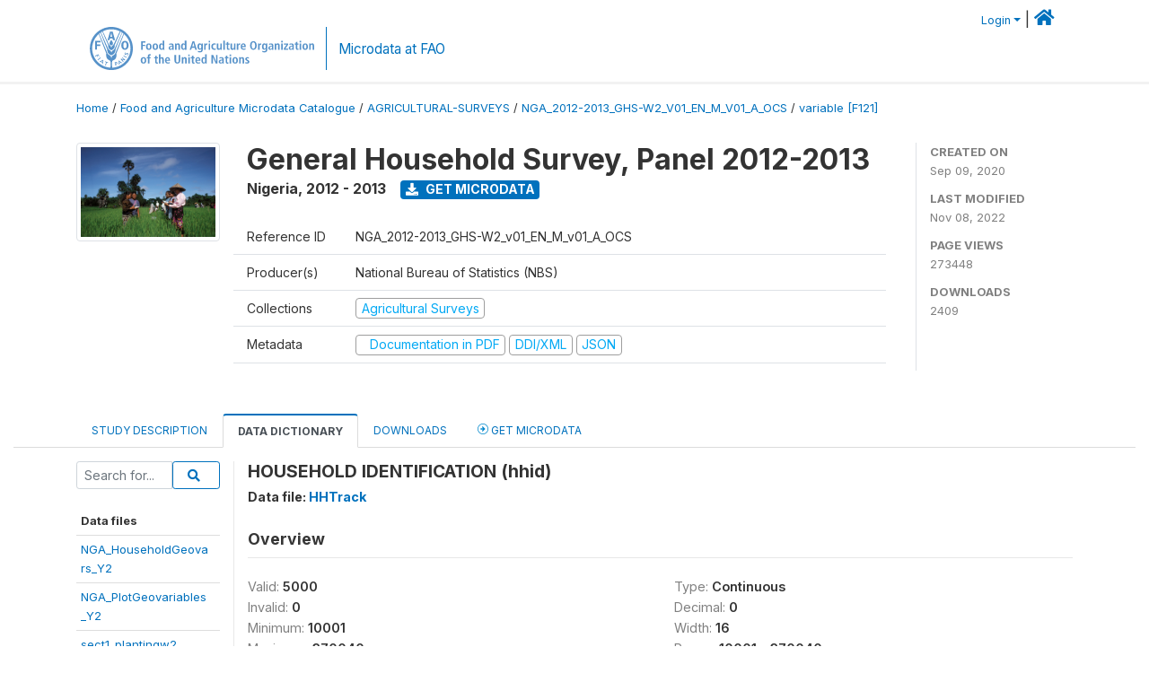

--- FILE ---
content_type: text/html; charset=UTF-8
request_url: https://microdata.fao.org/index.php/catalog/1365/variable/F121/V3464?name=hhid
body_size: 9836
content:
<!DOCTYPE html>
<html>

<head>
    <meta charset="utf-8">
<meta http-equiv="X-UA-Compatible" content="IE=edge">
<meta name="viewport" content="width=device-width, initial-scale=1">

<title>Nigeria - General Household Survey, Panel  2012-2013</title>

    
    <link rel="stylesheet" href="https://cdnjs.cloudflare.com/ajax/libs/font-awesome/5.15.4/css/all.min.css" integrity="sha512-1ycn6IcaQQ40/MKBW2W4Rhis/DbILU74C1vSrLJxCq57o941Ym01SwNsOMqvEBFlcgUa6xLiPY/NS5R+E6ztJQ==" crossorigin="anonymous" referrerpolicy="no-referrer" />
    <link rel="stylesheet" href="https://stackpath.bootstrapcdn.com/bootstrap/4.1.3/css/bootstrap.min.css" integrity="sha384-MCw98/SFnGE8fJT3GXwEOngsV7Zt27NXFoaoApmYm81iuXoPkFOJwJ8ERdknLPMO" crossorigin="anonymous">
    

<link rel="stylesheet" href="https://microdata.fao.org/themes/fam52/css/style.css?v2021-231">
<link rel="stylesheet" href="https://microdata.fao.org/themes/fam52/css/custom.css?v2021">
<link rel="stylesheet" href="https://microdata.fao.org/themes/fam52/css/home.css?v03212019">
<link rel="stylesheet" href="https://microdata.fao.org/themes/fam52/css/variables.css?v07042021">
<link rel="stylesheet" href="https://microdata.fao.org/themes/fam52/css/facets.css?v062021">
<link rel="stylesheet" href="https://microdata.fao.org/themes/fam52/css/catalog-tab.css?v07052021">
<link rel="stylesheet" href="https://microdata.fao.org/themes/fam52/css/catalog-card.css?v10102021-1">
<link rel="stylesheet" href="https://microdata.fao.org/themes/fam52/css/filter-action-bar.css?v14052021-3">

    <script src="//code.jquery.com/jquery-3.2.1.min.js"></script>
    <script src="https://cdnjs.cloudflare.com/ajax/libs/popper.js/1.14.3/umd/popper.min.js" integrity="sha384-ZMP7rVo3mIykV+2+9J3UJ46jBk0WLaUAdn689aCwoqbBJiSnjAK/l8WvCWPIPm49" crossorigin="anonymous"></script>
    <script src="https://stackpath.bootstrapcdn.com/bootstrap/4.1.3/js/bootstrap.min.js" integrity="sha384-ChfqqxuZUCnJSK3+MXmPNIyE6ZbWh2IMqE241rYiqJxyMiZ6OW/JmZQ5stwEULTy" crossorigin="anonymous"></script>

<script type="text/javascript">
    var CI = {'base_url': 'https://microdata.fao.org/index.php'};

    if (top.frames.length!=0) {
        top.location=self.document.location;
    }

    $(document).ready(function()  {
        /*global ajax error handler */
        $( document ).ajaxError(function(event, jqxhr, settings, exception) {
            if(jqxhr.status==401){
                window.location=CI.base_url+'/auth/login/?destination=catalog/';
            }
            else if (jqxhr.status>=500){
                alert(jqxhr.responseText);
            }
        });

    }); //end-document-ready

</script>

<script>
    // Show custom information in the remote data access section
    $(document).ready(function() {
        var idno = $(".study-idno").html().replace(/\s+/g, '');
        if (idno == "PER_2013-2022_INFFS_v01_EN_M_v01_A_ESS") {          // Peru
              
            const p1 = "aW52Z";
            const p2 = "W50YX";
            const p3 = "Jpb3NAc2VyZm9yLmdvYi5wZQ==";

            const email = atob(p1 + p2 + p3);          
            $(".remote-data-access").html("<h2>Data available from external repository</h2><p>For access to microdata, please contact:</p><div class='remote-access-link'><a href='mailto:"+email+"' target='_blank'>"+email+"</a></div>");   
        }   
        if (idno == "NPL_2014_NFI_v01_M_v01_A_ESS") {          // Nepal
              
            const p1 = "aW5mb";
            const p2 = "0Bmcn";
            const p3 = "RjLmdvdi5ucA==";

            const email = atob(p1 + p2 + p3);          
            $(".remote-data-access").html("<h2>Data available from external repository</h2><p>For access to microdata, please contact:</p><div class='remote-access-link'><a href='mailto:"+email+"' target='_blank'>"+email+"</a></div>");   
        }        
    });
</script>



    <script async src="https://www.googletagmanager.com/gtag/js?id=G-0ZMCRYB8EX"></script>
<script>
  window.dataLayer = window.dataLayer || [];
  function gtag(){dataLayer.push(arguments);}
  gtag('js', new Date());

  gtag('config', 'G-0ZMCRYB8EX');

  
  $(function() {
    $(document).ajaxSend(function(event, request, settings) {
        gtag('event', 'page_view', {
            page_path: settings.url
        })
    });

    //track file downloads
    $('.resources .download').on('click', function() {
        gtag('event', 'download', {
            'event_label': $(this).attr("title"),
            'event_category': $(this).attr("href"),
            'non_interaction': true
        });
    });

});
</script></head>

<body>
    
    <!-- site header -->
    <style>
.site-header .navbar-light .no-logo .navbar-brand--sitename {border:0px!important;margin-left:0px}
.site-header .navbar-light .no-logo .nada-site-title {font-size:18px;}
</style>

<header class="site-header">

        

    <div class="container">
         


<!--  /***** Login Bar Start *****/ -->
<div>
            <div class="col-12 mt-2 mb-2 wb-login-link login-bar">
            <div class="float-right">
            <div class="dropdown ml-auto">
                <a class="dropdown-toggle small" href="" id="dropdownMenuLink" data-toggle="dropdown" aria-haspopup="true" aria-expanded="false"><i class="fa fa-user-circle-o fa-lg"></i>Login</a>
                <div class="dropdown-menu dropdown-menu-right" aria-labelledby="dropdownMenuLink">
                    <a class="dropdown-item small" href="https://microdata.fao.org/index.php/auth/login">Login</a>
                </div>
                
                                |   <a href="http://www.fao.org/food-agriculture-microdata"><i class="fa fa-home" style="font-size:20px;"></i> </a>
            </div>
            </div>
        </div>

    </div>
<!-- /row -->
<!--  /***** Login Bar Close *****/ -->        <div class="row">
            <div class="col-12">
                <nav class="navbar navbar-expand-md navbar-light rounded navbar-toggleable-md wb-navbar ">

                                                            <div class="navbar-brand navbar-expand-md">
                        <div class="navbar-brand--logo ">
                            <a href="http://www.fao.org" class="g01v1-logo nada-logo " >
                                    
                                <img title="fao.org" src="https://microdata.fao.org/themes/fam52/images/fao-logo-en.svg" class="img-responsive">
                            </a>        
                    </div>
                        <div class="navbar-brand--sitename navbar-expand-md">
                            <div><a class="nada-site-title"  href="https://www.fao.org/food-agriculture-microdata">Microdata at FAO</a></div>
                                                    </div>
                    </div>
                    

                                                            
                    <!-- Start menus -->
                                        
                    <!-- Close Menus -->
                    <!-- Citations menu if required 
                    <div><a class="fas fa-book" href="https://microdata.fao.org/index.php/citations"> Citations</a></div>-->
                    <!-- Close Menus -->
                </nav>
                
            </div>
            
        </div>
        <!-- /row -->
        
    </div>
    
</header>

    
    <!-- page body -->
    <div class="wp-page-body container-fluid page-catalog catalog-variable-F121-V3464">

        <div class="body-content-wrap theme-nada-2">

            <!--breadcrumbs -->
            
            <div class="container">
                                                    <ol class="breadcrumb wb-breadcrumb">
                        	    <div class="breadcrumbs" xmlns:v="http://rdf.data-vocabulary.org/#">
           <span typeof="v:Breadcrumb">
                		         <a href="https://microdata.fao.org/index.php/" rel="v:url" property="v:title">Home</a> /
                        
       </span>
                  <span typeof="v:Breadcrumb">
                		         <a href="https://microdata.fao.org/index.php/catalog" rel="v:url" property="v:title">Food and Agriculture Microdata Catalogue</a> /
                        
       </span>
                  <span typeof="v:Breadcrumb">
                		         <a href="https://microdata.fao.org/index.php/catalog/agricultural-surveys" rel="v:url" property="v:title">AGRICULTURAL-SURVEYS</a> /
                        
       </span>
                  <span typeof="v:Breadcrumb">
                		         <a href="https://microdata.fao.org/index.php/catalog/1365" rel="v:url" property="v:title">NGA_2012-2013_GHS-W2_V01_EN_M_V01_A_OCS</a> /
                        
       </span>
                  <span typeof="v:Breadcrumb">
        	         	         <a class="active" href="https://microdata.fao.org/index.php/catalog/1365/variable/F121" rel="v:url" property="v:title">variable [F121]</a>
                        
       </span>
               </div>
                    </ol>
                            </div>
            <!-- /breadcrumbs -->
            
            
  
            <style>
.metadata-sidebar-container .nav .active{
	background:#e9ecef;		
}
.study-metadata-page .page-header .nav-tabs .active a {
	background: white;
	font-weight: bold;
	border-top: 2px solid #0071bc;
	border-left:1px solid gainsboro;
	border-right:1px solid gainsboro;
}

.study-info-content {
    font-size: 14px;
}

.study-subtitle{
	font-size:.7em;
	margin-bottom:10px;
}

.badge-outline{
	background:transparent;
	color:#03a9f4;
	border:1px solid #9e9e9e;
}
.study-header-right-bar span{
	display:block;
	margin-bottom:15px;
}
.study-header-right-bar{
	font-size:14px;
	color:gray;
}
.get-microdata-btn{
	font-size:14px;
}

.link-col .badge{
	font-size:14px;
	font-weight:normal;
	background:transparent;
	border:1px solid #9E9E9E;
	color:#03a9f4;
}

.link-col .badge:hover{
	background:#03a9f4;
	color:#ffffff;
}

.study-header-right-bar .stat{
	margin-bottom:10px;
	font-size:small;
}

.study-header-right-bar .stat .stat-label{
	font-weight:bold;
	text-transform:uppercase;
}

.field-metadata__table_description__ref_country .field-value,
.field-metadata__study_desc__study_info__nation .field-value{
	max-height:350px;
	overflow:auto;
}
.field-metadata__table_description__ref_country .field-value  ::-webkit-scrollbar,
.field-metadata__study_desc__study_info__nation .field-value ::-webkit-scrollbar {
  -webkit-appearance: none;
  width: 7px;
}

.field-metadata__table_description__ref_country .field-value  ::-webkit-scrollbar-thumb,
.field-metadata__study_desc__study_info__nation .field-value ::-webkit-scrollbar-thumb {
  border-radius: 4px;
  background-color: rgba(0, 0, 0, .5);
  box-shadow: 0 0 1px rgba(255, 255, 255, .5);
}
</style>


<div class="page-body-full study-metadata-page">
	<span 
		id="dataset-metadata-info" 
		data-repositoryid="agricultural-surveys"
		data-id="1365"
		data-idno="NGA_2012-2013_GHS-W2_v01_EN_M_v01_A_OCS"
	></span>

<div class="container-fluid page-header">
<div class="container">


<div class="row study-info">
					<div class="col-md-2">
			<div class="collection-thumb-container">
				<a href="https://microdata.fao.org/index.php/catalog/agricultural-surveys">
				<img  src="https://microdata.fao.org/files/images/ag_census.jpg?v=1667909829" class="mr-3 img-fluid img-thumbnail" alt="agricultural-surveys" title="Agricultural Surveys"/>
				</a>
			</div>		
		</div>
	
	<div class="col">
		
		<div>
		    <h1 class="mt-0 mb-1" id="dataset-title">
                <span>General Household Survey, Panel  2012-2013</span>
                            </h1>
            <div class="clearfix">
		        <h6 class="sub-title float-left" id="dataset-sub-title"><span id="dataset-country">Nigeria</span>, <span id="dataset-year">2012 - 2013</span></h6>
                                <a  
                    href="https://microdata.fao.org/index.php/catalog/1365/get-microdata" 
                    class="get-microdata-btn badge badge-primary wb-text-link-uppercase float-left ml-3" 
                    title="Get Microdata">					
                    <span class="fa fa-download"></span>
                    Get Microdata                </a>
                                
            </div>
		</div>

		<div class="row study-info-content">
		
            <div class="col pr-5">

                <div class="row mt-4 mb-2 pb-2  border-bottom">
                    <div class="col-md-2">
                        Reference ID                    </div>
                    <div class="col">
                        <div class="study-idno">
                            NGA_2012-2013_GHS-W2_v01_EN_M_v01_A_OCS                            
                        </div>
                    </div>
                </div>

                		
                                <div class="row mb-2 pb-2  border-bottom">
                    <div class="col-md-2">
                        Producer(s)                    </div>
                    <div class="col">
                        <div class="producers">
                            National Bureau of Statistics (NBS)                        </div>
                    </div>
                </div>
                                
                
                 
                <div class="row  border-bottom mb-2 pb-2 mt-2">
                    <div class="col-md-2">
                        Collections                    </div>
                    <div class="col">
                        <div class="collections link-col">           
                                                            <span class="collection">
                                    <a href="https://microdata.fao.org/index.php/collections/agricultural-surveys">
                                        <span class="badge badge-primary">Agricultural Surveys</span>
                                    </a>                                    
                                </span>
                                                    </div>
                    </div>
                </div>
                
                <div class="row border-bottom mb-2 pb-2 mt-2">
                    <div class="col-md-2">
                        Metadata                    </div>
                    <div class="col">
                        <div class="metadata">
                            <!--metadata-->
                            <span class="mr-2 link-col">
                                                                                                    <a class="download" href="https://microdata.fao.org/index.php/catalog/1365/pdf-documentation" title="Documentation in PDF" >
                                        <span class="badge badge-success"><i class="fa fa-file-pdf-o" aria-hidden="true"> </i> Documentation in PDF</span>
                                    </a>
                                                            
                                                                    <a class="download" href="https://microdata.fao.org/index.php/metadata/export/1365/ddi" title="DDI Codebook (2.5)">
                                        <span class="badge badge-primary"> DDI/XML</span>
                                    </a>
                                
                                <a class="download" href="https://microdata.fao.org/index.php/metadata/export/1365/json" title="JSON">
                                    <span class="badge badge-info">JSON</span>
                                </a>
                            </span>	
                            <!--end-metadata-->
                        </div>
                    </div>
                </div>

                
                	    </div>
	
	</div>

	</div>

    <div class="col-md-2 border-left">
		<!--right-->
		<div class="study-header-right-bar">
				<div class="stat">
					<div class="stat-label">Created on </div>
					<div class="stat-value">Sep 09, 2020</div>
				</div>

				<div class="stat">
					<div class="stat-label">Last modified </div>
					<div class="stat-value">Nov 08, 2022</div>
				</div>
				
									<div class="stat">
						<div class="stat-label">Page views </div>
						<div class="stat-value">273448</div>
					</div>
				
									<div class="stat">
						<div class="stat-label">Downloads </div>
						<div class="stat-value">2409</div>
					</div>				
						</div>		
		<!--end-right-->
	</div>

</div>




<!-- Nav tabs -->
<ul class="nav nav-tabs wb-nav-tab-space flex-wrap" role="tablist">
								<li class="nav-item tab-description "  >
				<a href="https://microdata.fao.org/index.php/catalog/1365/study-description" class="nav-link wb-nav-link wb-text-link-uppercase " role="tab"  data-id="related-materials" >Study Description</a>
			</li>
										<li class="nav-item tab-data_dictionary active"  >
				<a href="https://microdata.fao.org/index.php/catalog/1365/data-dictionary" class="nav-link wb-nav-link wb-text-link-uppercase active" role="tab"  data-id="related-materials" >Data Dictionary</a>
			</li>
										<li class="nav-item tab-related_materials "  >
				<a href="https://microdata.fao.org/index.php/catalog/1365/related-materials" class="nav-link wb-nav-link wb-text-link-uppercase " role="tab"  data-id="related-materials" >Downloads</a>
			</li>
										<li class="nav-item nav-item-get-microdata tab-get_microdata " >
				<a href="https://microdata.fao.org/index.php/catalog/1365/get-microdata" class="nav-link wb-nav-link wb-text-link-uppercase " role="tab" data-id="related-materials" >
					<span class="get-microdata icon-da-remote"></span> Get Microdata				</a>
			</li>                            
										
	<!--review-->
	</ul>
<!-- end nav tabs -->
</div>
</div>



<div class="container study-metadata-body-content " >


<!-- tabs -->
<div id="tabs" class="study-metadata ui-tabs ui-widget ui-widget-content ui-corner-all study-tabs" >	
  
  <div id="tabs-1" aria-labelledby="ui-id-1" class="ui-tabs-panel ui-widget-content ui-corner-bottom" role="tabpanel" >
  	
        <div class="tab-body-no-sidebar-x"><style>
    .data-file-bg1 tr,.data-file-bg1 td {vertical-align: top;}
    .data-file-bg1 .col-1{width:100px;}
    .data-file-bg1 {margin-bottom:20px;}
    .var-info-panel{display:none;}
    .table-variable-list td{
        cursor:pointer;
    }
    
    .nada-list-group-item {
        position: relative;
        display: block;
        padding: 10px 15px;
        margin-bottom: -1px;
        background-color: #fff;
        border: 1px solid #ddd;
        border-left:0px;
        border-right:0px;
        font-size: small;
        border-bottom: 1px solid gainsboro;
        word-wrap: break-word;
        padding: 5px;
        padding-right: 10px;

    }

    .nada-list-group-title{
        font-weight:bold;
        border-top:0px;
    }

    .variable-groups-sidebar
    .nada-list-vgroup {
        padding-inline-start: 0px;
        font-size:small;
        list-style-type: none;
    }

    .nada-list-vgroup {
        list-style-type: none;
    }

    .nada-list-subgroup{
        padding-left:10px;
    }
    
    .table-variable-list .var-breadcrumb{
        display:none;
    }

    .nada-list-subgroup .nada-list-vgroup-item {
        padding-left: 24px;
        position: relative;
        list-style:none;
    }

    .nada-list-subgroup .nada-list-vgroup-item:before {
        position: absolute;
        font-family: 'FontAwesome';
        top: 0;
        left: 10px;
        content: "\f105";
    }

</style>

<div class="row">

    <div class="col-sm-2 col-md-2 col-lg-2 tab-sidebar hidden-sm-down sidebar-files">       

        <form method="get" action="https://microdata.fao.org/index.php/catalog/1365/search" class="dictionary-search">
        <div class="input-group input-group-sm">            
            <input type="text" name="vk" class="form-control" placeholder="Search for...">
            <span class="input-group-btn">
                <button class="btn btn-outline-primary btn-sm" type="submit"><i class="fa fa-search"></i></button>
            </span>
        </div>
        </form>
        
        <ul class="nada-list-group">
            <li class="nada-list-group-item nada-list-group-title">Data files</li>
                            <li class="nada-list-group-item">
                    <a href="https://microdata.fao.org/index.php/catalog/1365/data-dictionary/F18?file_name=NGA_HouseholdGeovars_Y2">NGA_HouseholdGeovars_Y2</a>
                </li>
                            <li class="nada-list-group-item">
                    <a href="https://microdata.fao.org/index.php/catalog/1365/data-dictionary/F19?file_name=NGA_PlotGeovariables_Y2">NGA_PlotGeovariables_Y2</a>
                </li>
                            <li class="nada-list-group-item">
                    <a href="https://microdata.fao.org/index.php/catalog/1365/data-dictionary/F20?file_name=sect1_plantingw2">sect1_plantingw2</a>
                </li>
                            <li class="nada-list-group-item">
                    <a href="https://microdata.fao.org/index.php/catalog/1365/data-dictionary/F21?file_name=sect2_plantingw2">sect2_plantingw2</a>
                </li>
                            <li class="nada-list-group-item">
                    <a href="https://microdata.fao.org/index.php/catalog/1365/data-dictionary/F22?file_name=sect3a_plantingw2">sect3a_plantingw2</a>
                </li>
                            <li class="nada-list-group-item">
                    <a href="https://microdata.fao.org/index.php/catalog/1365/data-dictionary/F23?file_name=sect3b_plantingw2">sect3b_plantingw2</a>
                </li>
                            <li class="nada-list-group-item">
                    <a href="https://microdata.fao.org/index.php/catalog/1365/data-dictionary/F24?file_name=sect3c_plantingw2">sect3c_plantingw2</a>
                </li>
                            <li class="nada-list-group-item">
                    <a href="https://microdata.fao.org/index.php/catalog/1365/data-dictionary/F25?file_name=sect3d_plantingw2">sect3d_plantingw2</a>
                </li>
                            <li class="nada-list-group-item">
                    <a href="https://microdata.fao.org/index.php/catalog/1365/data-dictionary/F26?file_name=sect3e_plantingw2">sect3e_plantingw2</a>
                </li>
                            <li class="nada-list-group-item">
                    <a href="https://microdata.fao.org/index.php/catalog/1365/data-dictionary/F27?file_name=sect4a_plantingw2">sect4a_plantingw2</a>
                </li>
                            <li class="nada-list-group-item">
                    <a href="https://microdata.fao.org/index.php/catalog/1365/data-dictionary/F28?file_name=sect4b_plantingw2">sect4b_plantingw2</a>
                </li>
                            <li class="nada-list-group-item">
                    <a href="https://microdata.fao.org/index.php/catalog/1365/data-dictionary/F29?file_name=sect5a_plantingw2">sect5a_plantingw2</a>
                </li>
                            <li class="nada-list-group-item">
                    <a href="https://microdata.fao.org/index.php/catalog/1365/data-dictionary/F30?file_name=sect5b_plantingw2">sect5b_plantingw2</a>
                </li>
                            <li class="nada-list-group-item">
                    <a href="https://microdata.fao.org/index.php/catalog/1365/data-dictionary/F31?file_name=sect6_plantingw2">sect6_plantingw2</a>
                </li>
                            <li class="nada-list-group-item">
                    <a href="https://microdata.fao.org/index.php/catalog/1365/data-dictionary/F32?file_name=sect7a_plantingw2">sect7a_plantingw2</a>
                </li>
                            <li class="nada-list-group-item">
                    <a href="https://microdata.fao.org/index.php/catalog/1365/data-dictionary/F33?file_name=sect7b_plantingw2">sect7b_plantingw2</a>
                </li>
                            <li class="nada-list-group-item">
                    <a href="https://microdata.fao.org/index.php/catalog/1365/data-dictionary/F34?file_name=sect8a_plantingw2">sect8a_plantingw2</a>
                </li>
                            <li class="nada-list-group-item">
                    <a href="https://microdata.fao.org/index.php/catalog/1365/data-dictionary/F35?file_name=sect8b_plantingw2">sect8b_plantingw2</a>
                </li>
                            <li class="nada-list-group-item">
                    <a href="https://microdata.fao.org/index.php/catalog/1365/data-dictionary/F36?file_name=sect8c_plantingw2">sect8c_plantingw2</a>
                </li>
                            <li class="nada-list-group-item">
                    <a href="https://microdata.fao.org/index.php/catalog/1365/data-dictionary/F37?file_name=sect8d_plantingw2">sect8d_plantingw2</a>
                </li>
                            <li class="nada-list-group-item">
                    <a href="https://microdata.fao.org/index.php/catalog/1365/data-dictionary/F38?file_name=sect8e_plantingw2">sect8e_plantingw2</a>
                </li>
                            <li class="nada-list-group-item">
                    <a href="https://microdata.fao.org/index.php/catalog/1365/data-dictionary/F39?file_name=sect9_plantingw2">sect9_plantingw2</a>
                </li>
                            <li class="nada-list-group-item">
                    <a href="https://microdata.fao.org/index.php/catalog/1365/data-dictionary/F40?file_name=sect10_plantingw2">sect10_plantingw2</a>
                </li>
                            <li class="nada-list-group-item">
                    <a href="https://microdata.fao.org/index.php/catalog/1365/data-dictionary/F42?file_name=sect11a_plantingw2">sect11a_plantingw2</a>
                </li>
                            <li class="nada-list-group-item">
                    <a href="https://microdata.fao.org/index.php/catalog/1365/data-dictionary/F43?file_name=sect11a1_plantingw2">sect11a1_plantingw2</a>
                </li>
                            <li class="nada-list-group-item">
                    <a href="https://microdata.fao.org/index.php/catalog/1365/data-dictionary/F44?file_name=sect11b1_plantingw2">sect11b1_plantingw2</a>
                </li>
                            <li class="nada-list-group-item">
                    <a href="https://microdata.fao.org/index.php/catalog/1365/data-dictionary/F45?file_name=sect11b2_plantingw2">sect11b2_plantingw2</a>
                </li>
                            <li class="nada-list-group-item">
                    <a href="https://microdata.fao.org/index.php/catalog/1365/data-dictionary/F46?file_name=sect11c1_plantingw2">sect11c1_plantingw2</a>
                </li>
                            <li class="nada-list-group-item">
                    <a href="https://microdata.fao.org/index.php/catalog/1365/data-dictionary/F47?file_name=sect11c2_plantingw2">sect11c2_plantingw2</a>
                </li>
                            <li class="nada-list-group-item">
                    <a href="https://microdata.fao.org/index.php/catalog/1365/data-dictionary/F48?file_name=sect11d_plantingw2">sect11d_plantingw2</a>
                </li>
                            <li class="nada-list-group-item">
                    <a href="https://microdata.fao.org/index.php/catalog/1365/data-dictionary/F49?file_name=sect11e_plantingw2">sect11e_plantingw2</a>
                </li>
                            <li class="nada-list-group-item">
                    <a href="https://microdata.fao.org/index.php/catalog/1365/data-dictionary/F50?file_name=sect11f_plantingw2">sect11f_plantingw2</a>
                </li>
                            <li class="nada-list-group-item">
                    <a href="https://microdata.fao.org/index.php/catalog/1365/data-dictionary/F51?file_name=sect11g_plantingw2">sect11g_plantingw2</a>
                </li>
                            <li class="nada-list-group-item">
                    <a href="https://microdata.fao.org/index.php/catalog/1365/data-dictionary/F52?file_name=sect11h_plantingw2">sect11h_plantingw2</a>
                </li>
                            <li class="nada-list-group-item">
                    <a href="https://microdata.fao.org/index.php/catalog/1365/data-dictionary/F53?file_name=sect11i_plantingw2">sect11i_plantingw2</a>
                </li>
                            <li class="nada-list-group-item">
                    <a href="https://microdata.fao.org/index.php/catalog/1365/data-dictionary/F54?file_name=sect11j_plantingw2">sect11j_plantingw2</a>
                </li>
                            <li class="nada-list-group-item">
                    <a href="https://microdata.fao.org/index.php/catalog/1365/data-dictionary/F55?file_name=sect11k_plantingw2">sect11k_plantingw2</a>
                </li>
                            <li class="nada-list-group-item">
                    <a href="https://microdata.fao.org/index.php/catalog/1365/data-dictionary/F56?file_name=sect11l1_plantingw2">sect11l1_plantingw2</a>
                </li>
                            <li class="nada-list-group-item">
                    <a href="https://microdata.fao.org/index.php/catalog/1365/data-dictionary/F57?file_name=sect11l2_plantingw2">sect11l2_plantingw2</a>
                </li>
                            <li class="nada-list-group-item">
                    <a href="https://microdata.fao.org/index.php/catalog/1365/data-dictionary/F58?file_name=sect12_plantingw2">sect12_plantingw2</a>
                </li>
                            <li class="nada-list-group-item">
                    <a href="https://microdata.fao.org/index.php/catalog/1365/data-dictionary/F59?file_name=sectaa_plantingw2">sectaa_plantingw2</a>
                </li>
                            <li class="nada-list-group-item">
                    <a href="https://microdata.fao.org/index.php/catalog/1365/data-dictionary/F60?file_name=sectc_plantingw2">sectc_plantingw2</a>
                </li>
                            <li class="nada-list-group-item">
                    <a href="https://microdata.fao.org/index.php/catalog/1365/data-dictionary/F61?file_name=sectc1_plantingw2">sectc1_plantingw2</a>
                </li>
                            <li class="nada-list-group-item">
                    <a href="https://microdata.fao.org/index.php/catalog/1365/data-dictionary/F62?file_name=sectc2_plantingw2">sectc2_plantingw2</a>
                </li>
                            <li class="nada-list-group-item">
                    <a href="https://microdata.fao.org/index.php/catalog/1365/data-dictionary/F63?file_name=sectc3a_plantingw2">sectc3a_plantingw2</a>
                </li>
                            <li class="nada-list-group-item">
                    <a href="https://microdata.fao.org/index.php/catalog/1365/data-dictionary/F64?file_name=sectc3b_plantingw2">sectc3b_plantingw2</a>
                </li>
                            <li class="nada-list-group-item">
                    <a href="https://microdata.fao.org/index.php/catalog/1365/data-dictionary/F65?file_name=sectc3c_plantingw2">sectc3c_plantingw2</a>
                </li>
                            <li class="nada-list-group-item">
                    <a href="https://microdata.fao.org/index.php/catalog/1365/data-dictionary/F66?file_name=sectc4a_plantingw2">sectc4a_plantingw2</a>
                </li>
                            <li class="nada-list-group-item">
                    <a href="https://microdata.fao.org/index.php/catalog/1365/data-dictionary/F67?file_name=sectc4b_plantingw2">sectc4b_plantingw2</a>
                </li>
                            <li class="nada-list-group-item">
                    <a href="https://microdata.fao.org/index.php/catalog/1365/data-dictionary/F68?file_name=sect1_harvestw2">sect1_harvestw2</a>
                </li>
                            <li class="nada-list-group-item">
                    <a href="https://microdata.fao.org/index.php/catalog/1365/data-dictionary/F69?file_name=sect2a_harvestw2">sect2a_harvestw2</a>
                </li>
                            <li class="nada-list-group-item">
                    <a href="https://microdata.fao.org/index.php/catalog/1365/data-dictionary/F70?file_name=sect2b_harvestw2">sect2b_harvestw2</a>
                </li>
                            <li class="nada-list-group-item">
                    <a href="https://microdata.fao.org/index.php/catalog/1365/data-dictionary/F71?file_name=sect3a_harvestw2">sect3a_harvestw2</a>
                </li>
                            <li class="nada-list-group-item">
                    <a href="https://microdata.fao.org/index.php/catalog/1365/data-dictionary/F72?file_name=sect3b_harvestw2">sect3b_harvestw2</a>
                </li>
                            <li class="nada-list-group-item">
                    <a href="https://microdata.fao.org/index.php/catalog/1365/data-dictionary/F73?file_name=sect4a_harvestw2">sect4a_harvestw2</a>
                </li>
                            <li class="nada-list-group-item">
                    <a href="https://microdata.fao.org/index.php/catalog/1365/data-dictionary/F74?file_name=sect4b_harvestw2">sect4b_harvestw2</a>
                </li>
                            <li class="nada-list-group-item">
                    <a href="https://microdata.fao.org/index.php/catalog/1365/data-dictionary/F75?file_name=sect5_harvestw2">sect5_harvestw2</a>
                </li>
                            <li class="nada-list-group-item">
                    <a href="https://microdata.fao.org/index.php/catalog/1365/data-dictionary/F76?file_name=sect6_harvestw2">sect6_harvestw2</a>
                </li>
                            <li class="nada-list-group-item">
                    <a href="https://microdata.fao.org/index.php/catalog/1365/data-dictionary/F77?file_name=sect7_harvestw2">sect7_harvestw2</a>
                </li>
                            <li class="nada-list-group-item">
                    <a href="https://microdata.fao.org/index.php/catalog/1365/data-dictionary/F78?file_name=sect8_harvestw2">sect8_harvestw2</a>
                </li>
                            <li class="nada-list-group-item">
                    <a href="https://microdata.fao.org/index.php/catalog/1365/data-dictionary/F79?file_name=sect9_harvestw2">sect9_harvestw2</a>
                </li>
                            <li class="nada-list-group-item">
                    <a href="https://microdata.fao.org/index.php/catalog/1365/data-dictionary/F80?file_name=sect10a_harvestw2">sect10a_harvestw2</a>
                </li>
                            <li class="nada-list-group-item">
                    <a href="https://microdata.fao.org/index.php/catalog/1365/data-dictionary/F81?file_name=sect10b_harvestw2">sect10b_harvestw2</a>
                </li>
                            <li class="nada-list-group-item">
                    <a href="https://microdata.fao.org/index.php/catalog/1365/data-dictionary/F82?file_name=sect10c_harvestw2">sect10c_harvestw2</a>
                </li>
                            <li class="nada-list-group-item">
                    <a href="https://microdata.fao.org/index.php/catalog/1365/data-dictionary/F83?file_name=sect10ca_harvestw2">sect10ca_harvestw2</a>
                </li>
                            <li class="nada-list-group-item">
                    <a href="https://microdata.fao.org/index.php/catalog/1365/data-dictionary/F84?file_name=sect10cb_harvestw2">sect10cb_harvestw2</a>
                </li>
                            <li class="nada-list-group-item">
                    <a href="https://microdata.fao.org/index.php/catalog/1365/data-dictionary/F85?file_name=sect11a_harvestw2">sect11a_harvestw2</a>
                </li>
                            <li class="nada-list-group-item">
                    <a href="https://microdata.fao.org/index.php/catalog/1365/data-dictionary/F86?file_name=sect11b_harvestw2">sect11b_harvestw2</a>
                </li>
                            <li class="nada-list-group-item">
                    <a href="https://microdata.fao.org/index.php/catalog/1365/data-dictionary/F87?file_name=sect11c_harvestw2">sect11c_harvestw2</a>
                </li>
                            <li class="nada-list-group-item">
                    <a href="https://microdata.fao.org/index.php/catalog/1365/data-dictionary/F88?file_name=sect11d_harvestw2">sect11d_harvestw2</a>
                </li>
                            <li class="nada-list-group-item">
                    <a href="https://microdata.fao.org/index.php/catalog/1365/data-dictionary/F89?file_name=sect11e_harvestw2">sect11e_harvestw2</a>
                </li>
                            <li class="nada-list-group-item">
                    <a href="https://microdata.fao.org/index.php/catalog/1365/data-dictionary/F90?file_name=sect12_harvestw2">sect12_harvestw2</a>
                </li>
                            <li class="nada-list-group-item">
                    <a href="https://microdata.fao.org/index.php/catalog/1365/data-dictionary/F91?file_name=sect13_harvestw2">sect13_harvestw2</a>
                </li>
                            <li class="nada-list-group-item">
                    <a href="https://microdata.fao.org/index.php/catalog/1365/data-dictionary/F92?file_name=sect14_harvestw2">sect14_harvestw2</a>
                </li>
                            <li class="nada-list-group-item">
                    <a href="https://microdata.fao.org/index.php/catalog/1365/data-dictionary/F93?file_name=sect15a_harvestw2">sect15a_harvestw2</a>
                </li>
                            <li class="nada-list-group-item">
                    <a href="https://microdata.fao.org/index.php/catalog/1365/data-dictionary/F94?file_name=sect15b1_harvestw2">sect15b1_harvestw2</a>
                </li>
                            <li class="nada-list-group-item">
                    <a href="https://microdata.fao.org/index.php/catalog/1365/data-dictionary/F95?file_name=sect15b2_harvestw2">sect15b2_harvestw2</a>
                </li>
                            <li class="nada-list-group-item">
                    <a href="https://microdata.fao.org/index.php/catalog/1365/data-dictionary/F97?file_name=secta1_harvestw2">secta1_harvestw2</a>
                </li>
                            <li class="nada-list-group-item">
                    <a href="https://microdata.fao.org/index.php/catalog/1365/data-dictionary/F98?file_name=secta2_harvestw2">secta2_harvestw2</a>
                </li>
                            <li class="nada-list-group-item">
                    <a href="https://microdata.fao.org/index.php/catalog/1365/data-dictionary/F99?file_name=secta3_harvestw2">secta3_harvestw2</a>
                </li>
                            <li class="nada-list-group-item">
                    <a href="https://microdata.fao.org/index.php/catalog/1365/data-dictionary/F100?file_name=secta5a_harvestw2">secta5a_harvestw2</a>
                </li>
                            <li class="nada-list-group-item">
                    <a href="https://microdata.fao.org/index.php/catalog/1365/data-dictionary/F101?file_name=secta5b_harvestw2">secta5b_harvestw2</a>
                </li>
                            <li class="nada-list-group-item">
                    <a href="https://microdata.fao.org/index.php/catalog/1365/data-dictionary/F102?file_name=secta6_harvestw2">secta6_harvestw2</a>
                </li>
                            <li class="nada-list-group-item">
                    <a href="https://microdata.fao.org/index.php/catalog/1365/data-dictionary/F103?file_name=secta7_harvestw2">secta7_harvestw2</a>
                </li>
                            <li class="nada-list-group-item">
                    <a href="https://microdata.fao.org/index.php/catalog/1365/data-dictionary/F104?file_name=secta8_harvestw2">secta8_harvestw2</a>
                </li>
                            <li class="nada-list-group-item">
                    <a href="https://microdata.fao.org/index.php/catalog/1365/data-dictionary/F105?file_name=secta9a1_harvestw2">secta9a1_harvestw2</a>
                </li>
                            <li class="nada-list-group-item">
                    <a href="https://microdata.fao.org/index.php/catalog/1365/data-dictionary/F106?file_name=secta9a2_harvestw2">secta9a2_harvestw2</a>
                </li>
                            <li class="nada-list-group-item">
                    <a href="https://microdata.fao.org/index.php/catalog/1365/data-dictionary/F107?file_name=secta9b1_harvestw2">secta9b1_harvestw2</a>
                </li>
                            <li class="nada-list-group-item">
                    <a href="https://microdata.fao.org/index.php/catalog/1365/data-dictionary/F108?file_name=secta9b2_harvestw2">secta9b2_harvestw2</a>
                </li>
                            <li class="nada-list-group-item">
                    <a href="https://microdata.fao.org/index.php/catalog/1365/data-dictionary/F109?file_name=secta9b3_harvestw2">secta9b3_harvestw2</a>
                </li>
                            <li class="nada-list-group-item">
                    <a href="https://microdata.fao.org/index.php/catalog/1365/data-dictionary/F110?file_name=secta10_harvestw2">secta10_harvestw2</a>
                </li>
                            <li class="nada-list-group-item">
                    <a href="https://microdata.fao.org/index.php/catalog/1365/data-dictionary/F111?file_name=secta41_harvestw2">secta41_harvestw2</a>
                </li>
                            <li class="nada-list-group-item">
                    <a href="https://microdata.fao.org/index.php/catalog/1365/data-dictionary/F112?file_name=secta42_harvestw2">secta42_harvestw2</a>
                </li>
                            <li class="nada-list-group-item">
                    <a href="https://microdata.fao.org/index.php/catalog/1365/data-dictionary/F113?file_name=sectaa_harvestw2">sectaa_harvestw2</a>
                </li>
                            <li class="nada-list-group-item">
                    <a href="https://microdata.fao.org/index.php/catalog/1365/data-dictionary/F114?file_name=food_conv_w2ph">food_conv_w2ph</a>
                </li>
                            <li class="nada-list-group-item">
                    <a href="https://microdata.fao.org/index.php/catalog/1365/data-dictionary/F115?file_name=food_conv_w2pp">food_conv_w2pp</a>
                </li>
                            <li class="nada-list-group-item">
                    <a href="https://microdata.fao.org/index.php/catalog/1365/data-dictionary/F117?file_name=PTrack">PTrack</a>
                </li>
                            <li class="nada-list-group-item">
                    <a href="https://microdata.fao.org/index.php/catalog/1365/data-dictionary/F118?file_name=w2agnsconversion">w2agnsconversion</a>
                </li>
                            <li class="nada-list-group-item">
                    <a href="https://microdata.fao.org/index.php/catalog/1365/data-dictionary/F119?file_name=cons_agg_wave2_visit1">cons_agg_wave2_visit1</a>
                </li>
                            <li class="nada-list-group-item">
                    <a href="https://microdata.fao.org/index.php/catalog/1365/data-dictionary/F120?file_name=cons_agg_wave2_visit2">cons_agg_wave2_visit2</a>
                </li>
                            <li class="nada-list-group-item">
                    <a href="https://microdata.fao.org/index.php/catalog/1365/data-dictionary/F121?file_name=HHTrack">HHTrack</a>
                </li>
                            <li class="nada-list-group-item">
                    <a href="https://microdata.fao.org/index.php/catalog/1365/data-dictionary/F122?file_name=secta_harvestw2">secta_harvestw2</a>
                </li>
                            <li class="nada-list-group-item">
                    <a href="https://microdata.fao.org/index.php/catalog/1365/data-dictionary/F123?file_name=secta_plantingw2">secta_plantingw2</a>
                </li>
                    </ul>

        
    </div>

    <div class="col-sm-10 col-md-10 col-lg-10 wb-border-left tab-body body-files">
        
        <div class="variable-metadata">
            <style>
    .fld-inline .fld-name{color:gray;}
    .fld-container,.clear{clear:both;}

    .var-breadcrumb{
        list-style:none;
        clear:both;
        margin-bottom:25px;
        color:gray;
    }

    .var-breadcrumb li{display:inline;}
    .variables-container .bar-container {min-width:150px;}
</style>



<div class="variable-container">
    <h2>HOUSEHOLD IDENTIFICATION (hhid)</h2>
    <h5 class="var-file">Data file: <a href="https://microdata.fao.org/index.php/catalog/1365/data-dictionary/F121">HHTrack</a></h5>

        
    <h3 class="xsl-subtitle">Overview</h3>

    <div class="row">
            <div class="col-md-6">
                                            <div class="fld-inline sum-stat sum-stat-vald-">
                    <span class="fld-name sum-stat-type">Valid: </span>
                    <span class="fld-value sum-stat-value">5000</span>
                </div>
                                            <div class="fld-inline sum-stat sum-stat-invd-">
                    <span class="fld-name sum-stat-type">Invalid: </span>
                    <span class="fld-value sum-stat-value">0</span>
                </div>
                                            <div class="fld-inline sum-stat sum-stat-min-">
                    <span class="fld-name sum-stat-type">Minimum: </span>
                    <span class="fld-value sum-stat-value">10001</span>
                </div>
                                            <div class="fld-inline sum-stat sum-stat-max-">
                    <span class="fld-name sum-stat-type">Maximum: </span>
                    <span class="fld-value sum-stat-value">370040</span>
                </div>
                    </div>
    
    <!--other stats-->
            
    <div class="col-md-6">
                                            <div class="fld-inline sum-stat sum-stat-var_intrvl">
                <span class="fld-name sum-stat-type">Type: </span>
                <span class="fld-value sum-stat-value">Continuous</span>
            </div>
                                                        <div class="fld-inline sum-stat sum-stat-var_dcml">
                <span class="fld-name sum-stat-type">Decimal: </span>
                <span class="fld-value sum-stat-value">0</span>
            </div>
                                                                                                <div class="fld-inline sum-stat sum-stat-loc_width">
                <span class="fld-name sum-stat-type">Width: </span>
                <span class="fld-value sum-stat-value">16</span>
            </div>
                    
                <div class="fld-inline sum-stat sum-stat-range">
            <span class="fld-name sum-stat-type">Range: </span>
                                                <span class="fld-value sum-stat-value">
                10001 - 370040            </span>
        </div>
                
                <div class="fld-inline sum-stat var-format">
            <span class="fld-name var-format-fld">Format: </span>
                                    <span class="fld-value format-value">Numeric</span>
        </div>
        
        
        
    </div>
    </div>

    
    <div class="clear"></div>

    <!-- data_collection -->
         
                     
                     
                     
                     
                     
                


    <!-- description -->
         
                     
                     
                

         
                


         
                     
                

         
                     
                

<!--end-container-->
</div>


        </div>

    </div>
</div>

<script type="application/javascript">
    $(document).ready(function () {

        //show/hide variable info
        $(document.body).on("click",".data-dictionary .var-row", function(){
            var variable=$(this).find(".var-id");
            if(variable){
                get_variable(variable);
            }
            return false;
        });

    });

    function get_variable(var_obj)
    {
        var i18n={
		'js_loading':"Loading, please wait...",
		};

        //panel id
        var pnl="#pnl-"+var_obj.attr("id");
        var pnl_body=$(pnl).find(".panel-td");

        //collapse
        if ($(var_obj).closest(".var-row").is(".pnl-active")){
            $(var_obj).closest(".var-row").toggleClass("pnl-active");
            $(pnl).hide();
            return;
        }

        //hide any open panels
        $('.data-dictionary .var-info-panel').hide();

        //unset any active panels
        $(".data-dictionary .var-row").removeClass("pnl-active");

        //error handler
        variable_error_handler(pnl_body);

        $(pnl).show();
        $(var_obj).closest(".var-row").toggleClass("pnl-active");
        $(pnl_body).html('<i class="fa fa-spinner fa-pulse fa-2x fa-fw"></i> '+ i18n.js_loading); 
        $(pnl_body).load(var_obj.attr("href")+'&ajax=true', function(){
            var fooOffset = jQuery('.pnl-active').offset(),
                destination = fooOffset.top;
            $('html,body').animate({scrollTop: destination-50}, 500);
        })
    }


    //show/hide resource
    function toggle_resource(element_id){
        $("#"+element_id).toggle();
    }

    function variable_error_handler(pnl)
    {
        $.ajaxSetup({
            error:function(XHR,e)	{
                $(pnl).html('<div class="error">'+XHR.responseText+'</div>');
            }
        });
    }

</script></div>
    
	<div class="mt-5">                
            <a class="btn btn-sm btn-secondary" href="https://microdata.fao.org/index.php/catalog"><i class="fas fa-arrow-circle-left"></i> Back to Catalog</a>
        </div>
  </div>
</div>
<!-- end-tabs-->    
   </div> 
</div>


<!--survey summary resources-->
<script type="text/javascript">
	function toggle_resource(element_id){
		$("#"+element_id).parent(".resource").toggleClass("active");
		$("#"+element_id).toggle();
	}
	
	$(document).ready(function () { 
		bind_behaviours();
		
		$(".show-datafiles").click(function(){
			$(".data-files .hidden").removeClass("hidden");
			$(".show-datafiles").hide();
			return false;
		});

		//setup bootstrap scrollspy
		$("body").attr('data-spy', 'scroll');
		$("body").attr('data-target', '#dataset-metadata-sidebar');
		$("body").attr('data-offset', '0');
		$("body").scrollspy('refresh');

	});	
	
	function bind_behaviours() {
		//show variable info by id
		$(".resource-info").unbind('click');
		$(".resource-info").click(function(){
			if($(this).attr("id")!=''){
				toggle_resource('info_'+$(this).attr("id"));
			}
			return false;
		});			
	}
</script>        </div>
        
    </div>
 
    <!-- page footer -->
    
    <!-- Footer -->

    <footer>
      <div class="container">
         <div class="row">
          <div class="col-sm-12 col-md-7 d-block logo"><a href="http://www.fao.org/home/en/" ><img alt="Food and Agriculture Organization of the United Nations" title="Food and Agriculture Organization of the United Nations" src="/images/fao-logo-sdg.svg" /></a></div>
          <div class="col-sm-12 col-md-5 join-us d-block"><div id="c710344" class="csc-default" ><h4 class="section-title">FOLLOW US ON</h4>

<ul class="list-inline social-icons"> 
<li class="list-inline-item"><a href="http://www.facebook.com/pages/Food-and-Agriculture-Organization-of-the-United-Nations-FAO/46370758585?ref=mf" alt="facebook" title="facebook" target="_blank"><img src="/images/social-icons/social-icon-facebook.svg?sfvrsn=b87ff153_3" alt="icon-facebook" title="social-icon-facebook" data-displaymode="Original"></a>
 </li><li class="list-inline-item"><a href="https://www.flickr.com/photos/faonews/albums/" alt="flickr" title="flickr" target="_blank"><img src="/images/social-icons/social-icon-flickr.svg?sfvrsn=67ac8c4d_3" alt="icon-flickr" title="social-icon-flickr" data-displaymode="Original"></a>
 </li><li class="list-inline-item"><a href="https://instagram.com/fao" alt="instagram" title="instagram" target="_blank"><img src="/images/social-icons/social-icon-instagram.svg?sfvrsn=a778452f_3" alt="icon-instagram" title="social-icon-instagram" data-displaymode="Original"></a>

 </li><li class="list-inline-item"><a href="http://www.linkedin.com/company/fao" alt="linkedin" title="linkedin" target="_blank"><img src="/images/social-icons/social-icon-linkedin.svg?sfvrsn=1025492c_3" alt="icon-linkedin" title="social-icon-linkedin" data-displaymode="Original"></a>
 </li><li class="list-inline-item"><a href="#" alt="rss" title="rss" target="_blank"><img src="/images/social-icons/social-icon-rss.svg?sfvrsn=2af5e01a_3" alt="icon-rss" title="social-icon-rss" data-displaymode="Original"></a>
 </li><li class="list-inline-item"><a href="http://www.slideshare.net/FAOoftheUN" alt="slideshare" title="slideshare" target="_blank"><img src="/images/social-icons/social-icon-slideshare.svg?sfvrsn=1ec90047_3" alt="icon-slideshare" title="social-icon-slideshare" data-displaymode="Original"></a>
 </li><li class="list-inline-item"><a href="https://soundcloud.com/unfao" alt="soundcloud" title="soundcloud" target="_blank"><img src="/images/social-icons/social-icon-soundcloud.svg?sfvrsn=26e63892_3" alt="icon-soundcloud" title="social-icon-soundcloud" data-displaymode="Original"></a>
 </li><li class="list-inline-item"><a href="https://www.tiktok.com/@fao" alt="tiktok" title="tiktok" target="_blank"><img src="/images/social-icons/social-icon-tiktok.svg?sfvrsn=b2228fd0_3" alt="icon-tiktok" title="social-icon-tiktok" data-displaymode="Original"></a>
 </li><li class="list-inline-item"><a href="https://www.toutiao.com/c/user/token/MS4wLjABAAAAddfBLLYL2GZzXAetR_paFVV1-M4fdAWpUxiROxuOpl7pDGuXLCGfYg_VOogU135J/" alt="tuotiao" title="tuotiao" target="_blank"><img src="/images/social-icons/social-icon-tuotiao.svg?sfvrsn=1883ae3_3" alt="icon-tuotiao" title="social-icon-tuotiao" data-displaymode="Original"></a>
 </li><li class="list-inline-item"><a href="https://twitter.com/FAO" alt="twitter" title="twitter" target="_blank"><img src="/images/social-icons/social-icon-twitter.svg?sfvrsn=c68bb7c2_3" alt="icon-twitter" title="social-icon-twitter" data-displaymode="Original"></a>
 </li><li class="list-inline-item"><a href="#" alt="wechat" title="wechat" target="_blank"><img src="/images/social-icons/social-icon-wechat.svg?sfvrsn=cd28c1ee_3" alt="icon-wechat" title="social-icon-wechat" data-displaymode="Original"></a>
 </li><li class="list-inline-item"><a href="http://www.weibo.com/unfao?from=myfollow_all" alt="weibo" title="weibo" target="_blank"><img src="/images/social-icons/social-icon-weibo.svg?sfvrsn=7b5b0403_3" alt="icon-weibo" title="social-icon-weibo" data-displaymode="Original"></a>
 </li><li class="list-inline-item"><a href="http://www.youtube.com/user/FAOoftheUN" alt="youtube" title="youtube" target="_blank"><img src="/images/social-icons/social-icon-youtube.svg?sfvrsn=94de1814_3" alt="icon-youtube" title="social-icon-youtube" data-displaymode="Original"></a>
 </li></ul></div></div>
        </div>

         <div class="row">
           <div class="col-sm-12 col-md-7 links"><div id="c715343" class="csc-default" ><div class="tx-jfmulticontent-pi1">
		
<div class="subcolumns equalize">
	<ul class="list-inline">
	<li class="list-inline-item">
	<div class="c50l"><div class="subcl"><div id="c765609" class="csc-default" ><div class="csc-header csc-header-n1"><h5 class="csc-firstHeader"><a href="http://www.fao.org/about/org-chart/en/" target="_top" >FAO Organizational Chart</a></h5></div></div></div></div>
	</li>
	<li class="list-inline-item" style="margin-left:0px;">
	<div class="c50l"><div class="subc"><div id="c715342" class="csc-default" ><div class="tx-dynalist-pi1">
		<div class="btn-group dropup">
<button type="button" class="btn btn-secondary dropdown-toggle" data-toggle="dropdown" aria-haspopup="true" aria-expanded="false">Worldwide Offices</button>
<div class="dropdown-menu"><a href="http://www.fao.org/africa/en/" class="dropdown-item" id="m_100835">Regional Office for Africa</a><a href="http://www.fao.org/asiapacific/en/" class="dropdown-item" id="m_100837">Regional Office for Asia and the Pacific</a><a href="http://www.fao.org/europe/en/" class="dropdown-item" id="m_100838">Regional Office for Europe and Central Asia</a><a href="http://www.fao.org/americas/en/" class="dropdown-item" id="m_100839">Regional Office for Latin America and the Caribbean</a><a href="http://www.fao.org/neareast/en/" class="dropdown-item" id="m_100840">Regional Office for the Near East and North Africa</a><a href="http://www.fao.org/about/who-we-are/worldwide-offices/en/#c207632" class="dropdown-item" id="m_100841">Country Offices</a></div>
</div>
	</div>
	</div></div></div>
	</li>
	</ul>
	
	<div ><div class="subcr"></div></div>
	
</div>

	</div>
	</div>
    <div ><ul><li><a href="http://www.fao.org/employment/home/en/" target="_top" >Jobs</a></li>|<li><a href="http://fao.org/contact-us/en/" target="_top" >Contact us</a></li>|<li><a href="http://fao.org/contact-us/terms/en/" target="_top" >Terms and Conditions</a></li>|<li><a href="http://fao.org/contact-us/scam-alert/en/" target="_top" >Scam Alert</a></li>|<li><a href="http://fao.org/contact-us/report-fraud/en/" target="_top" >Report Misconduct</a></li></ul></div></div>
           <div class="col-sm-12 col-md-5 d-block store-box-container"><div id="c711175" class="csc-default" ><h4 class="section-title">Download our App</h4>

<ul class="list-inline">
    <li class="list-inline-item">
        <a href="http://itunes.apple.com/us/app/faonow/id877618174?ls=1&amp;mt=8" target="_blank">
            <div class="store-box apple"></div>
        </a>
    </li>
    <li class="list-inline-item">
        <a href="https://play.google.com/store/apps/details?id=org.fao.mobile" target="_blank">
            <div class="store-box google"></div>
        </a>
    </li>
</ul></div><a href="http://www.fao.org/contact-us/terms/en/" ><div class="copyright">© FAO&nbsp;2026</div></a></div>
        </div> 
      </div>
      
    </footer>    <!-- End footer top section -->

    </body>

</html>